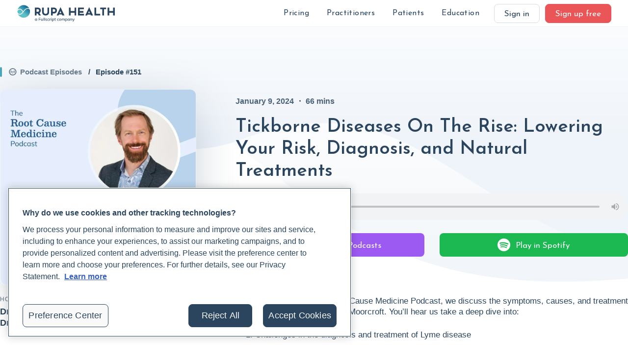

--- FILE ---
content_type: text/html
request_url: https://www.rupahealth.com/the-root-cause-medicine-podcast/tickborne-diseases-on-the-rise-lowering-your-risk-diagnosis-and-natural-treatments
body_size: 12991
content:
<!DOCTYPE html><!-- Last Published: Thu Jan 15 2026 09:00:07 GMT+0000 (Coordinated Universal Time) --><html data-wf-domain="www.rupahealth.com" data-wf-page="6195ae8940b4fc9140ba04d8" data-wf-site="5dd07f6bc5a7ed039456e602" lang="en" data-wf-collection="6195ae8940b4fc02deba04d6" data-wf-item-slug="tickborne-diseases-on-the-rise-lowering-your-risk-diagnosis-and-natural-treatments"><head><meta charset="utf-8"/><title>Tickborne Diseases On The Rise: Lowering Your Risk, Diagnosis, and Natural Treatments</title><meta content="In each episode, we meet renowned medical experts, specialists and pioneers who’ve influenced the way certain conditions and diseases are understood and treated." name="description"/><meta content="Tickborne Diseases On The Rise: Lowering Your Risk, Diagnosis, and Natural Treatments" property="og:title"/><meta content="In each episode, we meet renowned medical experts, specialists and pioneers who’ve influenced the way certain conditions and diseases are understood and treated." property="og:description"/><meta content="https://cdn.prod.website-files.com/5e066fbd0d37a10ebf1f4139/6894c116ccb4363511504066_Dr.%20Tom%20Moorcraft.avif" property="og:image"/><meta content="Tickborne Diseases On The Rise: Lowering Your Risk, Diagnosis, and Natural Treatments" property="twitter:title"/><meta content="In each episode, we meet renowned medical experts, specialists and pioneers who’ve influenced the way certain conditions and diseases are understood and treated." property="twitter:description"/><meta content="https://cdn.prod.website-files.com/5e066fbd0d37a10ebf1f4139/6894c116ccb4363511504066_Dr.%20Tom%20Moorcraft.avif" property="twitter:image"/><meta property="og:type" content="website"/><meta content="summary_large_image" name="twitter:card"/><meta content="width=device-width, initial-scale=1" name="viewport"/><link href="https://cdn.prod.website-files.com/5dd07f6bc5a7ed039456e602/css/rupa-health.webflow.shared.a927c27c0.min.css" rel="stylesheet" type="text/css" integrity="sha384-qSfCfAvH34G9kbwOM9X+LV3RGRg81eSxKXZkgRqPCgd1tYHEt4gaLMlWBw+UXdP8" crossorigin="anonymous"/><link href="https://fonts.googleapis.com" rel="preconnect"/><link href="https://fonts.gstatic.com" rel="preconnect" crossorigin="anonymous"/><script src="https://ajax.googleapis.com/ajax/libs/webfont/1.6.26/webfont.js" type="text/javascript"></script><script type="text/javascript">WebFont.load({  google: {    families: ["Open Sans:300,300italic,400,400italic,600,600italic,700,700italic,800,800italic","Inconsolata:400,700","Josefin Sans:regular,600,700","Muli:regular,600,700","Alegreya:regular,500","Inter:200,regular,600,800"]  }});</script><script type="text/javascript">!function(o,c){var n=c.documentElement,t=" w-mod-";n.className+=t+"js",("ontouchstart"in o||o.DocumentTouch&&c instanceof DocumentTouch)&&(n.className+=t+"touch")}(window,document);</script><link href="https://cdn.prod.website-files.com/5dd07f6bc5a7ed039456e602/613bcae901ad81d8b2bdd990_Rupa%20Logo-1.png" rel="shortcut icon" type="image/x-icon"/><link href="https://cdn.prod.website-files.com/5dd07f6bc5a7ed039456e602/613bcaf5e28f9c351aa17361_Rupa%20Logo.png" rel="apple-touch-icon"/><link href="https://www.rupahealth.com/the-root-cause-medicine-podcast/tickborne-diseases-on-the-rise-lowering-your-risk-diagnosis-and-natural-treatments" rel="canonical"/><meta
  name="theme-color"
  content="#ffffff"
  media="(prefers-color-scheme: light)"
/>
<meta
  name="theme-color"
  content="#ffffff"
  media="(prefers-color-scheme: dark)"
/>
<meta property="og:site_name" content="Rupa Health" />
<meta
  name="google-site-verification"
  content="kXnW4ENUsgrMJ0VkqJeJeiy3dnavuUz06wcw-5665FY"
/>


<!-- resolve base slug without a dedicated page - SEO -->
<script>
  if (window.location.pathname === "/author/") {
    // Create and add robots meta tag
    const robotsMeta = document.createElement("meta");
    robotsMeta.name = "robots";
    robotsMeta.content = "noindex, nofollow";
    document.head.appendChild(robotsMeta);
  }
</script>



<script>
  function setCookie(cname, cvalue, exdays) {
    var d = new Date();
    d.setTime(d.getTime() + exdays * 24 * 60 * 60 * 1000);
    var expires = "expires=" + d.toUTCString();
    document.cookie = cname + "=" + cvalue + ";" + expires + ";path=/";
  }
</script>



<!-- Google Consent Gtag -->
<script>
  window.dataLayer = window.dataLayer || [];

  function gtag() {
    dataLayer.push(arguments);
  }

  if (localStorage.getItem("userId") != null) {
    window.dataLayer.push({
      user_id: localStorage.getItem("userId"),
    });
  }
</script>

<!-- Google Tag Manager -->
<script defer>
  (function (w, d, s, l, i) {
    w[l] = w[l] || [];
    w[l].push({ "gtm.start": new Date().getTime(), event: "gtm.js" });
    var f = d.getElementsByTagName(s)[0],
      j = d.createElement(s),
      dl = l != "dataLayer" ? "&l=" + l : "";
    j.async = true;
    j.src = "https://www.googletagmanager.com/gtm.js?id=" + i + dl;
    f.parentNode.insertBefore(j, f);
  })(window, document, "script", "dataLayer", "GTM-MKWC6SQ");
</script>
<!-- End Google Tag Manager -->



<!-- Hubspot identify (tracking code in gtm) -->
<script>
  function identifyHubspot(email, params = {}) {
    try {
      var _hsq = window._hsq = window._hsq || [];
      _hsq.push(["identify",{
        email: email,
        ...params
      }]);
    } catch (e) {
      console.log(e);
    }
  }
</script>

<script>
  var $buoop = {
    required: { e: -3, f: -3, o: -3, s: -3, c: -3 },
    mobile: false,
    api: 2020.07,
  };
  function $buo_f() {
    var e = document.createElement("script");
    e.src = "//browser-update.org/update.min.js";
    document.body.appendChild(e);
  }
  try {
    document.addEventListener("DOMContentLoaded", $buo_f, false);
  } catch (e) {
    window.attachEvent("onload", $buo_f);
  }
  
  
  function getCookie(name) {
    let matches = document.cookie.match(
      new RegExp(
        "(?:^|; )" + name.replace(/([.$?*|{}()[\]\\/+^])/g, "\\$1") + "=([^;]*)"
      )
    );

    // usually a cookie value is encoded, so decode it.
    return matches ? decodeURIComponent(matches[1]) : "";
  }

  // Saves GA params as cookies for use in the signup form
  var params = new URLSearchParams(window.location.search); // KEEP THIS- used for other things like coupons
  var gaParams = [
    "utm_source",
    "utm_medium",
    "utm_campaign",
    "utm_term",
    "utm_content",
  ];
  var expiration = 24 * 60 * 60 * 1000;

  // write utm_term no matter what if not signup page
  if (document.location.href.indexOf("sign-up") == -1) {
    setCookie("utm_term", document.title, 90);
  }

  //if cookie does not exist
  if (getCookie("utm_source") == "") {
    gaParams.forEach(function (param) {
      var value = params.get(param) || "";

      if (!value) {
        return;
      }
      setCookie(param, value, 90);
    });
    // if still doesnt exist, write current page to cookie if reference guide or magazine
    if (getCookie("utm_source") == "") {
      if (
        document.location.href.indexOf("rupahealth.com/health-categories") !=
          -1 ||
        document.location.href.indexOf("rupahealth.com/lab-companies/") != -1 ||
        document.location.href.indexOf("rupahealth.com/lab-tests/") != -1
      ) {
        setCookie("utm_source", "Reference Guide", 90);
        setCookie("utm_medium", "Content", 90);
        setCookie("utm_campaign", document.title, 90);
      }
      if (document.location.href.indexOf("rupahealth.com/post/") != -1) {
        setCookie("utm_source", "Magazine", 90);
        setCookie("utm_medium", "Content", 90);
        setCookie("utm_campaign", document.title, 90);
      }
    }
  } else {
    // only overwrite utm_content
    if (params.get("utm_content") != null) {
      setCookie("utm_content", params.get("utm_content"), 90);
    }
  }
</script>

<script>
  if (params.get("groupcode") != null) {
    document.cookie =
      "GroupCode" +
      "=" +
      params.get("groupcode") +
      ";max-age=" +
      86400 +
      ";samesite;secure";
  }
</script>

<script>
  if (params.get("physician-authorization") != null) {
    document.cookie =
      "PhysicianAuthorization" +
      "=" +
      params.get("physician-authorization") +
      ";max-age=" +
      86400 +
      ";samesite;secure";
  }
</script>

<style>
  .blur {
    backdrop-filter: blur(14px);
  }

  ::-moz-selection {
    /* Code for Firefox */
    background: #f7ce61;
  }

  ::selection {
    background: #f7ce61;
  }
</style>


<style>
  .announcement-link {
    transition: color 0.2s ease-in !important;
  }

  .announcement-link:hover {
    color: #2b455f !important;
  }
</style>


<!-- Start: Disable Stripe on Webflow -->
<script>
  const allowedPaths = [
    '/checkout',
    '/order-confirmation',
    '/practitioner/afrouz-demeri',
    '/practitioner/afrouz-demeri-trimesterzero',
    '/practitioner/afrouz-demeri-cleartox',
    '/practitioner/afrouz-demeri-holistic-hormone-workshop'
  ];

  if (!allowedPaths.some(path => window.location.pathname.includes(path))) {
      new MutationObserver((_, observer) => {
          const unwantedTag = document.head.querySelector('script[src*="stripe"]');
          if (unwantedTag) {
              unwantedTag.remove();
              observer.disconnect();
          }
      }).observe(document.head, {
          childList: true,
          subtree: true
      });
  }
</script>
<!-- End: Disable Stripe on Webflow -->
<meta name="apple-itunes-app" content="app-id=1589219026">

<link rel="canonical" href="https://www.rupahealth.com/the-root-cause-medicine-podcast/tickborne-diseases-on-the-rise-lowering-your-risk-diagnosis-and-natural-treatments" /><script src="https://js.stripe.com/v3/" type="text/javascript" data-wf-ecomm-key="pk_live_nyPnaDuxaj8zDxRbuaPHJjip" data-wf-ecomm-acct-id="acct_1D6nhzHYchOEIuY2"></script><script type="text/javascript">window.__WEBFLOW_CURRENCY_SETTINGS = {"currencyCode":"USD","symbol":"$","decimal":".","fractionDigits":2,"group":",","template":"{{wf {\"path\":\"symbol\",\"type\":\"PlainText\"} }} {{wf {\"path\":\"amount\",\"type\":\"CommercePrice\"} }} {{wf {\"path\":\"currencyCode\",\"type\":\"PlainText\"} }}","hideDecimalForWholeNumbers":false};</script></head><body><div data-collapse="medium" data-animation="over-right" data-duration="400" data-easing2="ease-in-out" data-easing="ease-in-out" id="rupa-main-navbar" role="banner" class="navbar w-nav"><div class="home-container full-width w-container"><div class="navbar-wrapper"><a href="/" class="logo w-nav-brand"><img src="https://cdn.prod.website-files.com/5dd07f6bc5a7ed039456e602/678113eba3b2340b2ad4e0bf_Rupa%20Health%20-%20a%20Fullscript%20Company%20logo.svg" width="399.5" alt="" class="navbar_logo-image"/></a><div class="navbar_link-wrapper"><div class="navbar_links"><div data-hover="true" data-delay="0" class="w-dropdown"><div class="dropdown-toggle w-dropdown-toggle"></div><nav class="dropdown-list-4 w-dropdown-list"><a href="https://labs.rupahealth.com/discover-labs/search" class="dropdown-list-item w-dropdown-link">Lab Test Catalog</a><a href="/pricing" class="dropdown-list-item w-dropdown-link">How Pricing Works</a></nav></div><div class="navbar-selectable-items"><div data-w-id="c7caf989-b212-5acd-60f6-f3c8f3830e0a" class="selectable-items-wrap"><div data-hover="true" data-delay="0" class="navigation-dropdown w-dropdown"><div class="nav-item w-dropdown-toggle"><div class="navigation-text">Pricing</div></div><nav class="dropdown-list-5 w-dropdown-list"><div class="w-layout-grid grid-76 patients"><a href="https://labs.rupahealth.com/discover-labs/search" class="div-block-631 w-inline-block"><div class="div-block-632 pricing-catalog"><img src="https://cdn.prod.website-files.com/5dd07f6bc5a7ed039456e602/620b21fa19a3bb99b34b940e_%F4%80%8F%A4.svg" loading="lazy" width="15" alt="" class="image-255"/></div><div>Lab Test Catalog</div></a><a href="/pricing" class="div-block-631 w-inline-block"><div class="div-block-632 how-pricing-works"><img src="https://cdn.prod.website-files.com/5dd07f6bc5a7ed039456e602/620b18a8f2c76178566b39b5_%F4%80%8D%B0.svg" loading="lazy" width="15" alt="" class="image-255"/></div><div>How Pricing Works</div></a></div></nav></div><div data-hover="true" data-delay="0" class="navigation-dropdown w-dropdown"><div class="nav-item w-dropdown-toggle"><div class="navigation-text">Practitioners</div></div><nav class="dropdown-list-5 w-dropdown-list"><div class="w-layout-grid grid-76"><a href="https://help.rupahealth.com/en/" class="div-block-631 w-inline-block"><div class="div-block-632"><img src="https://cdn.prod.website-files.com/5dd07f6bc5a7ed039456e602/620b0b2e5e71149fad4a953d_%F4%80%89%9F.svg" loading="lazy" width="15" alt="" class="image-255"/></div><div>FAQ</div></a><a href="https://labs.rupahealth.com/discover-labs" class="div-block-631 w-inline-block"><div class="div-block-632 catalog"><img src="https://cdn.prod.website-files.com/5dd07f6bc5a7ed039456e602/620b0b2df41e1f266289c81c_%F4%80%8F%A4.svg" loading="lazy" width="15" alt="" class="image-255"/></div><div>Rupa Lab Test Catalog</div></a><a href="/resources" class="div-block-631 w-inline-block"><div class="div-block-632 support"><img src="https://cdn.prod.website-files.com/5dd07f6bc5a7ed039456e602/620b0b2e6b6e24f896fd82dd_%F4%80%AC%93.svg" loading="lazy" width="15" alt="" class="image-255"/></div><div>Support &amp; Resources</div></a><a href="/patient-experience" class="div-block-631 w-inline-block"><div class="div-block-632 patient-experience"><img src="https://cdn.prod.website-files.com/5dd07f6bc5a7ed039456e602/620b0b2df41e1f6bb789c81d_%F4%80%8F%BC.svg" loading="lazy" width="15" alt="" class="image-255"/></div><div>The Patient Experience</div></a><a href="/video-tutorials" class="div-block-631 w-inline-block"><div class="div-block-632 cideo-tutorials"><img src="https://cdn.prod.website-files.com/5dd07f6bc5a7ed039456e602/620b0b2d26aa0f6946e48f99_%F4%80%BE%AD-1.svg" loading="lazy" width="15" alt="" class="image-255"/></div><div>Video Tutorials</div></a><a href="/reviews" class="div-block-631 w-inline-block"><div class="div-block-632 testies"><img src="https://cdn.prod.website-files.com/5dd07f6bc5a7ed039456e602/620b0b2cc292cf7d539cf871_%F4%80%98%B2.svg" loading="lazy" width="15" alt="" class="image-255"/></div><div>Testimonials</div></a><div id="w-node-ddd4008e-9f62-9bb1-2822-5b240e285a7f-8df10ddc" class="div-block-633"><a href="/updates" class="new-features-and-updates-nav w-inline-block"><div class="div-block-632 news-and-updates"><img src="https://cdn.prod.website-files.com/5dd07f6bc5a7ed039456e602/620b10aa7371a86a1f850eed_%F4%80%91%8A.svg" loading="lazy" width="15" alt="" class="image-255"/></div><div>New Features &amp; Updates</div></a><div class="collection-list-wrapper-25 w-dyn-list"><div role="list" class="w-dyn-items"><div role="listitem" class="w-dyn-item"><a href="/updates/quest-diagnostics-is-now-live-on-rupa" class="link-block-37 w-inline-block"><div class="text-block-362">Quest Diagnostics is now live on Rupa</div><img src="https://cdn.prod.website-files.com/5dd07f6bc5a7ed039456e602/5f63cdce157f951cc5032898_arrow%20right%20text.svg" loading="lazy" alt="" class="image-113"/></a></div><div role="listitem" class="w-dyn-item"><a href="/updates/moving-from-rupa-to-labs-on-fullscript" class="link-block-37 w-inline-block"><div class="text-block-362">Moving from Rupa to labs on Fullscript</div><img src="https://cdn.prod.website-files.com/5dd07f6bc5a7ed039456e602/5f63cdce157f951cc5032898_arrow%20right%20text.svg" loading="lazy" alt="" class="image-113"/></a></div><div role="listitem" class="w-dyn-item"><a href="/updates/trends----instant-parsing-patient-portal-and-more" class="link-block-37 w-inline-block"><div class="text-block-362">Trends — Instant parsing, Patient Portal, and more</div><img src="https://cdn.prod.website-files.com/5dd07f6bc5a7ed039456e602/5f63cdce157f951cc5032898_arrow%20right%20text.svg" loading="lazy" alt="" class="image-113"/></a></div></div></div></div></div></nav></div><div data-hover="true" data-delay="0" class="navigation-dropdown w-dropdown"><div class="nav-item w-dropdown-toggle"><div class="navigation-text">Patients</div></div><nav class="dropdown-list-5 w-dropdown-list"><div class="w-layout-grid grid-76 patients"><a href="/patients" class="div-block-631 w-inline-block"><div class="div-block-632 for-patients"><img src="https://cdn.prod.website-files.com/5dd07f6bc5a7ed039456e602/620b15767371a83cc3852ad2_%F4%80%9F%B1.svg" loading="lazy" width="15" alt="" class="image-255"/></div><div>Rupa for Patients</div></a><a href="https://support.rupahealth.com/en/" class="div-block-631 w-inline-block"><div class="div-block-632 patient-support-center"><img src="https://cdn.prod.website-files.com/5dd07f6bc5a7ed039456e602/620b157672a99164ff0545e1_%F4%80%95%BB.svg" loading="lazy" width="15" alt="" class="image-255"/></div><div>Patient Help Center</div></a><a href="https://support.rupahealth.com/en/articles/8551999-reaching-your-support-team" class="div-block-631 w-inline-block"><div class="div-block-632 reaching-support"><img src="https://cdn.prod.website-files.com/5dd07f6bc5a7ed039456e602/620b1576b7ce37530715ab74_%F4%80%8D%96.svg" loading="lazy" width="15" alt="" class="image-255"/></div><div>Reaching Support</div></a><a href="https://support.rupahealth.com/en/collections/6796338-patient-support" class="div-block-631 w-inline-block"><div class="div-block-632 patient-faq"><img src="https://cdn.prod.website-files.com/5dd07f6bc5a7ed039456e602/620b1576862a2b7637fd8a82_%F4%80%89%9F.svg" loading="lazy" width="15" alt="" class="image-255"/></div><div>Patient FAQ</div></a></div></nav></div><div data-hover="true" data-delay="0" class="navigation-dropdown w-dropdown"><div class="nav-item w-dropdown-toggle"><div class="navigation-text">Education</div></div><nav class="dropdown-list-5 w-dropdown-list"><div class="w-layout-grid grid-76 patients"><a href="https://www.rupauniversity.com/" class="div-block-631 w-inline-block"><div class="div-block-632 live-classes"><img src="https://cdn.prod.website-files.com/5dd07f6bc5a7ed039456e602/65cc09a4875a0a131e32abea_%F4%80%89%9B.svg" loading="lazy" width="15" alt="" class="image-255"/></div><div>Rupa University</div></a><a href="/live-classes" class="div-block-631 w-inline-block"><div class="div-block-632 live-classes"><img src="https://cdn.prod.website-files.com/5dd07f6bc5a7ed039456e602/620b17d3370a5076f49a8cf4_%F4%80%BE%AD.svg" loading="lazy" width="15" alt="" class="image-255"/></div><div>Free Live Classes</div></a><a href="https://www.rupauniversity.com/bootcamps" class="div-block-631 w-inline-block"><div class="div-block-632 live-classes"><img src="https://cdn.prod.website-files.com/5dd07f6bc5a7ed039456e602/6222ae90c1b8af6d9137fd74_%F4%80%AB%94.svg" loading="lazy" width="15" alt="" class="image-255"/></div><div>Bootcamps</div></a><a href="https://www.rupahealth.com/magazine-categories/protocols" class="div-block-631 w-inline-block"><div class="div-block-632 podcast"><img src="https://cdn.prod.website-files.com/5dd07f6bc5a7ed039456e602/65cc09a4cbf1b55505f7276f_%F4%80%B7%BE.svg" loading="lazy" width="15" alt="" class="image-255"/></div><div>Protocols</div></a><a href="https://www.rupahealth.com/magazine-categories/case-study" class="div-block-631 w-inline-block"><div class="div-block-632 podcast"><img src="https://cdn.prod.website-files.com/5dd07f6bc5a7ed039456e602/65cc09a4ebe8a1edf7e28d66_%F4%80%93%A6.svg" loading="lazy" width="15" alt="" class="image-255"/></div><div>Case Studies</div></a><a href="/magazine" class="div-block-631 w-inline-block"><div class="div-block-632 podcast"><img src="https://cdn.prod.website-files.com/5dd07f6bc5a7ed039456e602/6222ae90c020d9301173b172_%F4%81%82%BF.svg" loading="lazy" width="15" alt="" class="image-255"/></div><div>Articles</div></a><a href="/the-root-cause-medicine-podcast" class="div-block-631 w-inline-block"><div class="div-block-632 ref-guide"><img src="https://cdn.prod.website-files.com/5dd07f6bc5a7ed039456e602/65cc0a6351b74018f4966ab6_%F4%80%B7%89.svg" loading="lazy" width="15" alt="" class="image-255"/></div><div>Podcast</div></a><a href="/reference-guide" class="div-block-631 w-inline-block"><div class="div-block-632 ref-guide"><img src="https://cdn.prod.website-files.com/5dd07f6bc5a7ed039456e602/62d46c52af5e2e6729b70abb_rrguide-books.svg" loading="lazy" width="15" alt="" class="image-255"/></div><div>Lab Reference Guide</div></a></div></nav></div></div></div></div><div class="navbar_outer-links"><div class="navbar-button-wrap"><a id="signin" href="https://labs.rupahealth.com" class="button sign-in w-inline-block"><div class="text-block">Sign in</div></a><a id="signup" href="/sign-up" class="button nav w-inline-block"><div class="text-block">Sign up free</div></a></div><div class="mobile-navbar-button-wrap w-clearfix"><a data-w-id="c7caf989-b212-5acd-60f6-f3c8f3830e5c" href="#" class="button-7 navbar-button w-inline-block"><div class="button-hamburger-line-2"></div><div class="button-hamburger-line-2"></div><div class="button-hamburger-line-2"></div></a></div><div class="mobile-navbar"><div data-w-id="c7caf989-b212-5acd-60f6-f3c8f3830e9d" class="mobile-navbar_close"><div class="closing-bar"></div><div class="closing-bar rotated-bar"></div></div><div class="mobile-navbar_sign-up-wrapper"><div id="w-node-c7caf989-b212-5acd-60f6-f3c8f3830e96-8df10ddc" class="dropdown-panel light-blue"><div class="mobile-navbar-button-spacer"><a href="https://labs.rupahealth.com/login" class="nav-item">Sign in</a><a href="/sign-up" class="button nav w-inline-block"><div class="text-block">Sign up free</div></a></div></div></div><div class="text-block-364">Pricing</div><div class="w-layout-grid grid-76 patients"><a href="https://labs.rupahealth.com/discover-labs/search" class="div-block-631 w-inline-block"><div class="div-block-632 pricing-catalog"><img src="https://cdn.prod.website-files.com/5dd07f6bc5a7ed039456e602/620b21fa19a3bb99b34b940e_%F4%80%8F%A4.svg" loading="lazy" width="15" alt="" class="image-255"/></div><div>Lab Test Catalog</div></a><a href="/pricing" class="div-block-631 w-inline-block"><div class="div-block-632 how-pricing-works"><img src="https://cdn.prod.website-files.com/5dd07f6bc5a7ed039456e602/620b18a8f2c76178566b39b5_%F4%80%8D%B0.svg" loading="lazy" width="15" alt="" class="image-255"/></div><div>How Pricing Works</div></a></div><div class="text-block-364">Practitioners</div><div class="w-layout-grid grid-76"><a href="https://help.rupahealth.com/en/" class="div-block-631 w-inline-block"><div class="div-block-632"><img src="https://cdn.prod.website-files.com/5dd07f6bc5a7ed039456e602/620b0b2e5e71149fad4a953d_%F4%80%89%9F.svg" loading="lazy" width="15" alt="" class="image-255"/></div><div>FAQ</div></a><a href="https://labs.rupahealth.com/discover-labs/search" class="div-block-631 w-inline-block"><div class="div-block-632 catalog"><img src="https://cdn.prod.website-files.com/5dd07f6bc5a7ed039456e602/620b0b2df41e1f266289c81c_%F4%80%8F%A4.svg" loading="lazy" width="15" alt="" class="image-255"/></div><div>Rupa Lab Test Catalog</div></a><a href="/resources" class="div-block-631 w-inline-block"><div class="div-block-632 support"><img src="https://cdn.prod.website-files.com/5dd07f6bc5a7ed039456e602/620b0b2e6b6e24f896fd82dd_%F4%80%AC%93.svg" loading="lazy" width="15" alt="" class="image-255"/></div><div>Support &amp; Resources</div></a><a href="/patient-experience" class="div-block-631 w-inline-block"><div class="div-block-632 patient-experience"><img src="https://cdn.prod.website-files.com/5dd07f6bc5a7ed039456e602/620b0b2df41e1f6bb789c81d_%F4%80%8F%BC.svg" loading="lazy" width="15" alt="" class="image-255"/></div><div>The Patient Experience</div></a><a href="/video-tutorials" class="div-block-631 w-inline-block"><div class="div-block-632 cideo-tutorials"><img src="https://cdn.prod.website-files.com/5dd07f6bc5a7ed039456e602/620b0b2d26aa0f6946e48f99_%F4%80%BE%AD-1.svg" loading="lazy" width="15" alt="" class="image-255"/></div><div>Video Tutorials</div></a><a href="/reviews" class="div-block-631 w-inline-block"><div class="div-block-632 testies"><img src="https://cdn.prod.website-files.com/5dd07f6bc5a7ed039456e602/620b0b2cc292cf7d539cf871_%F4%80%98%B2.svg" loading="lazy" width="15" alt="" class="image-255"/></div><div>Testimonials</div></a><div id="w-node-_152ffc04-056c-9b1c-e70c-d66e07cf4e27-8df10ddc" class="div-block-633"><a href="/updates" class="new-features-and-updates-nav w-inline-block"><div class="div-block-632 news-and-updates"><img src="https://cdn.prod.website-files.com/5dd07f6bc5a7ed039456e602/620b10aa7371a86a1f850eed_%F4%80%91%8A.svg" loading="lazy" width="15" alt="" class="image-255"/></div><div>New Features &amp; Updates</div></a><div class="collection-list-wrapper-25 w-dyn-list"><div role="list" class="w-dyn-items"><div role="listitem" class="w-dyn-item"><a href="/updates/quest-diagnostics-is-now-live-on-rupa" class="link-block-37 w-inline-block"><div class="text-block-362">Quest Diagnostics is now live on Rupa</div><img src="https://cdn.prod.website-files.com/5dd07f6bc5a7ed039456e602/5f63cdce157f951cc5032898_arrow%20right%20text.svg" loading="lazy" alt="" class="image-113"/></a></div><div role="listitem" class="w-dyn-item"><a href="/updates/moving-from-rupa-to-labs-on-fullscript" class="link-block-37 w-inline-block"><div class="text-block-362">Moving from Rupa to labs on Fullscript</div><img src="https://cdn.prod.website-files.com/5dd07f6bc5a7ed039456e602/5f63cdce157f951cc5032898_arrow%20right%20text.svg" loading="lazy" alt="" class="image-113"/></a></div><div role="listitem" class="w-dyn-item"><a href="/updates/trends----instant-parsing-patient-portal-and-more" class="link-block-37 w-inline-block"><div class="text-block-362">Trends — Instant parsing, Patient Portal, and more</div><img src="https://cdn.prod.website-files.com/5dd07f6bc5a7ed039456e602/5f63cdce157f951cc5032898_arrow%20right%20text.svg" loading="lazy" alt="" class="image-113"/></a></div></div></div></div></div><div class="text-block-364">Patients</div><div class="w-layout-grid grid-76 patients"><a href="/patients" class="div-block-631 w-inline-block"><div class="div-block-632 for-patients"><img src="https://cdn.prod.website-files.com/5dd07f6bc5a7ed039456e602/620b15767371a83cc3852ad2_%F4%80%9F%B1.svg" loading="lazy" width="15" alt="" class="image-255"/></div><div>Rupa for Patients</div></a><a href="https://support.rupahealth.com/en/" class="div-block-631 w-inline-block"><div class="div-block-632 patient-support-center"><img src="https://cdn.prod.website-files.com/5dd07f6bc5a7ed039456e602/620b157672a99164ff0545e1_%F4%80%95%BB.svg" loading="lazy" width="15" alt="" class="image-255"/></div><div>Patient Help Center</div></a><a href="https://support.rupahealth.com/en/articles/8551999-reaching-your-support-team" class="div-block-631 w-inline-block"><div class="div-block-632 reaching-support"><img src="https://cdn.prod.website-files.com/5dd07f6bc5a7ed039456e602/620b1576b7ce37530715ab74_%F4%80%8D%96.svg" loading="lazy" width="15" alt="" class="image-255"/></div><div>Reaching Support</div></a><a href="https://support.rupahealth.com/en/collections/6796338-patient-support" class="div-block-631 w-inline-block"><div class="div-block-632 patient-faq"><img src="https://cdn.prod.website-files.com/5dd07f6bc5a7ed039456e602/620b1576862a2b7637fd8a82_%F4%80%89%9F.svg" loading="lazy" width="15" alt="" class="image-255"/></div><div>Patient FAQ</div></a></div><div class="text-block-364">Education</div><div class="w-layout-grid grid-76 patients"><a href="https://www.rupauniversity.com/" class="div-block-631 w-inline-block"><div class="div-block-632 live-classes"><img src="https://cdn.prod.website-files.com/5dd07f6bc5a7ed039456e602/65cc09a4875a0a131e32abea_%F4%80%89%9B.svg" loading="lazy" width="15" alt="" class="image-255"/></div><div>Rupa University</div></a><a href="https://www.rupauniversity.com/bootcamps" class="div-block-631 w-inline-block"><div class="div-block-632 live-classes"><img src="https://cdn.prod.website-files.com/5dd07f6bc5a7ed039456e602/6222ae90c1b8af6d9137fd74_%F4%80%AB%94.svg" loading="lazy" width="15" alt="" class="image-255"/></div><div>Bootcamps</div></a><a href="/live-classes" class="div-block-631 w-inline-block"><div class="div-block-632 live-classes"><img src="https://cdn.prod.website-files.com/5dd07f6bc5a7ed039456e602/620b17d3370a5076f49a8cf4_%F4%80%BE%AD.svg" loading="lazy" width="15" alt="" class="image-255"/></div><div>Free Live Classes</div></a><a href="https://www.rupahealth.com/magazine-categories/protocols" class="div-block-631 w-inline-block"><div class="div-block-632 podcast"><img src="https://cdn.prod.website-files.com/5dd07f6bc5a7ed039456e602/65cc09a4cbf1b55505f7276f_%F4%80%B7%BE.svg" loading="lazy" width="15" alt="" class="image-255"/></div><div>Protocols</div></a><a href="https://www.rupahealth.com/magazine-categories/case-study" class="div-block-631 w-inline-block"><div class="div-block-632 podcast"><img src="https://cdn.prod.website-files.com/5dd07f6bc5a7ed039456e602/65cc09a4ebe8a1edf7e28d66_%F4%80%93%A6.svg" loading="lazy" width="15" alt="" class="image-255"/></div><div>Case Studies</div></a><a href="/magazine" class="div-block-631 w-inline-block"><div class="div-block-632 podcast"><img src="https://cdn.prod.website-files.com/5dd07f6bc5a7ed039456e602/6222ae90c020d9301173b172_%F4%81%82%BF.svg" loading="lazy" width="15" alt="" class="image-255"/></div><div>Articles</div></a><a href="/the-root-cause-medicine-podcast" class="div-block-631 w-inline-block"><div class="div-block-632 ref-guide"><img src="https://cdn.prod.website-files.com/5dd07f6bc5a7ed039456e602/65cc0a6351b74018f4966ab6_%F4%80%B7%89.svg" loading="lazy" width="15" alt="" class="image-255"/></div><div>Podcast</div></a><a href="/reference-guide" class="div-block-631 w-inline-block"><div class="div-block-632 ref-guide"><img src="https://cdn.prod.website-files.com/5dd07f6bc5a7ed039456e602/62d46c52af5e2e6729b70abb_rrguide-books.svg" loading="lazy" width="15" alt="" class="image-255"/></div><div>Lab Reference Guide</div></a></div></div></div></div></div></div></div><div class="section-118"><div class="home-container wider w-container"><div class="div-block-426"><div class="div-block-428"></div><a href="/the-root-cause-medicine-podcast" class="div-block-427 dark w-inline-block"><img src="https://cdn.prod.website-files.com/5dd07f6bc5a7ed039456e602/6195e3bfb18838a6b7bbdb9a_a%F4%80%B7%88.svg" loading="lazy" alt="" class="image-192"/><div class="text-block-268">Podcast Episodes</div></a><div class="text-block-266">/</div><div class="text-block-267">Episode #</div><div class="text-block-267">151</div></div><div class="w-layout-grid grid-68"><div class="div-block-569"><img src="https://cdn.prod.website-files.com/5e066fbd0d37a10ebf1f4139/6894c116ccb4363511504066_Dr.%20Tom%20Moorcraft.avif" loading="lazy" alt="" sizes="(max-width: 767px) 100vw, (max-width: 991px) 95vw, 938.8375244140625px" srcset="https://cdn.prod.website-files.com/5e066fbd0d37a10ebf1f4139/6894c116ccb4363511504066_Dr.%20Tom%20Moorcraft-p-500.avif 500w, https://cdn.prod.website-files.com/5e066fbd0d37a10ebf1f4139/6894c116ccb4363511504066_Dr.%20Tom%20Moorcraft-p-800.avif 800w, https://cdn.prod.website-files.com/5e066fbd0d37a10ebf1f4139/6894c116ccb4363511504066_Dr.%20Tom%20Moorcraft-p-1080.avif 1080w, https://cdn.prod.website-files.com/5e066fbd0d37a10ebf1f4139/6894c116ccb4363511504066_Dr.%20Tom%20Moorcraft.avif 3000w" class="image-231"/><img src="https://cdn.prod.website-files.com/5dd07f6bc5a7ed039456e602/6499e41e429a6e8183564464_podcast.avif" loading="lazy" sizes="100vw" srcset="https://cdn.prod.website-files.com/5dd07f6bc5a7ed039456e602/6499e41e429a6e8183564464_podcast-p-500.avif 500w, https://cdn.prod.website-files.com/5dd07f6bc5a7ed039456e602/6499e41e429a6e8183564464_podcast-p-800.avif 800w, https://cdn.prod.website-files.com/5dd07f6bc5a7ed039456e602/6499e41e429a6e8183564464_podcast-p-1080.avif 1080w, https://cdn.prod.website-files.com/5dd07f6bc5a7ed039456e602/6499e41e429a6e8183564464_podcast.avif 3000w" alt="" class="image-231 w-condition-invisible"/><div class="div-block-575"><div class="text-block-328">Hosted by</div><div class="text-block-329">Dr. Carrie Jones<br/>Dr. Kate Kresge</div></div></div><div class="div-block-577"><div class="div-block-573"><div class="text-block-327-copy">January 9, 2024</div><div class="text-block-327-copy"> ・ </div><div class="text-block-327-copy">66</div><div class="text-block-327-copy"> mins</div></div><h1 class="heading-126">Tickborne Diseases On The Rise: Lowering Your Risk, Diagnosis, and Natural Treatments</h1><div class="html-embed-30 w-embed"><audio
style='width:100%;'
        controls
        src="https://chtbl.com/track/B62B99/media.bcast.fm/8k4rxkrw.mp3">
           
    </audio></div><div class="div-block-572"><a href="https://podcasts.apple.com/us/podcast/the-root-cause-medicine-podcast/id1589219026" target="_blank" class="button primary apple-podcasts w-inline-block w-condition-invisible"><img src="https://cdn.prod.website-files.com/5dd07f6bc5a7ed039456e602/6195ddd072a7e27df57ec4c3_white.avif" loading="lazy" alt="" class="podcast-icon"/><div class="text-block">Play in Apple Podcasts</div></a><a href="https://podcasts.apple.com/us/podcast/lyme-disease-everywhere-lowering-your-risk-diagnosis/id1589219026?i=1000641017347" target="_blank" class="button primary apple-podcasts w-inline-block"><img src="https://cdn.prod.website-files.com/5dd07f6bc5a7ed039456e602/6195ddd072a7e27df57ec4c3_white.avif" loading="lazy" alt="" class="podcast-icon"/><div class="text-block">Play in Apple Podcasts</div></a><a href="https://open.spotify.com/episode/05oIVEaTEUM7o81SvFcW6Y?si=5WsamK7QRo-FcR0cbwIhSA" target="_blank" class="button primary spotify w-inline-block"><img src="https://cdn.prod.website-files.com/5dd07f6bc5a7ed039456e602/6195de8f72a7e28acd7eca9e_icons8-spotify%201.svg" loading="lazy" alt="" class="podcast-icon"/><div class="text-block">Play in Spotify</div></a><a href="https://open.spotify.com/show/0YGVF6yibqCLREmlzEAt9m" target="_blank" class="button primary spotify w-inline-block w-condition-invisible"><img src="https://cdn.prod.website-files.com/5dd07f6bc5a7ed039456e602/6195de8f72a7e28acd7eca9e_icons8-spotify%201.svg" loading="lazy" alt="" class="podcast-icon"/><div class="text-block">Play in Spotify</div></a></div><div class="text-block-325-copy w-condition-invisible">Transcription</div><div class="div-block-562 transcript w-condition-invisible"><div class="rich-text-block-18 w-dyn-bind-empty w-richtext"></div><div style="display:block" class="div-block-563"><div class="div-block-565"><div data-w-id="420fb16b-cf82-f81a-62e6-17de0c3d1d3c" class="div-block-564"><div class="text-block-323">See more</div><img src="https://cdn.prod.website-files.com/5dd07f6bc5a7ed039456e602/615e410b2477fee49b7d7cf3_down%20arrow%20see%20more.svg" loading="lazy" alt="" class="image-228"/></div></div></div></div><div class="rich-text-block-21 hidden w-condition-invisible w-richtext">In today's episode of The Root Cause Medicine Podcast, we discuss the symptoms, causes, and treatment for Lyme disease with Dr. Tom Moorcroft. You’ll hear us take a deep dive into:

1. Challenges in the diagnosis and treatment of Lyme disease

2. The link between Lyme disease and co-infections

3. The role of Bartonella in Lyme disease

4. Testing methods for Lyme disease and co-infections

5. A holistic approach to treating Lyme disease and co-infections

Dr. Moorcroft has been treating patients with chronic bacterial and viral infections for over a decade. He is the Co-Founder and Physician at Origins of Health, an Osteopathic medical center that specializes in recovery from chronic infections. Dr. Moorcroft is also a member of the ILADS Evidence-based Lyme and Co-Infections Fundamentals program.

Order tests through Rupa Health, the BEST place to order functional medicine lab tests from 30+ labs - https://www.rupahealth.com/reference-guide</div><div class="rich-text-block-17 w-richtext"><div>In today's episode of The Root Cause Medicine Podcast, we discuss the symptoms, causes, and treatment for Lyme disease with Dr. Tom Moorcroft. You’ll hear us take a deep dive into:<br><br></div><ol><li>Challenges in the diagnosis and treatment of Lyme disease<br><br></li><li>The link between Lyme disease and co-infections<br><br></li><li>The role of Bartonella in Lyme disease<br><br></li><li>Testing methods for Lyme disease and co-infections<br><br></li><li>A holistic approach to treating Lyme disease and co-infections<br><br></li></ol><div>Dr. Moorcroft has been treating patients with chronic bacterial and viral infections for over a decade. He is the Co-Founder and Physician at Origins of Health, an Osteopathic medical center that specializes in recovery from chronic infections. Dr. Moorcroft is also a member of the ILADS Evidence-based Lyme and Co-Infections Fundamentals program.<br><br></div><div><strong>Labs Mentioned<br></strong><br></div><ul><li>Antibody test</li><li>Western blot test</li><li>PCR test</li><li>DNA panel test</li><li>T cell testing</li></ul><div><br><strong><br>Timestamps<br></strong><br></div><div>02:20 - 	Raising root cause awareness<br><br></div><div>04:53 - 	Causes, symptoms, and misconceptions about Lyme disease<br><br></div><div>09:37 - 	Controversies and diagnostic challenges<br><br></div><div>18:32 - 	Understanding misdiagnosis and Lyme disease<br><br></div><div>23:19 - 	Diagnosis and treatment for Lyme disease<br><br></div><div>28:51 - 	How are tick-borne co-infections different from Lyme disease?<br><br></div><div>33:21 - 	Asthma versus babesia<br><br></div><div>42:20 - 	Overlooked symptoms in children and adults<br><br></div><div>47:44 - 	Treating Lyme disease and co-infections<br><br></div><div>52:59 - 	Nurturing the body's healing potential<br><br></div><div>01:04:03 - 	Holistic health and training with Dr. Tom Moorcroft</div><div><br><br></div></div></div></div></div><div class="home-container wider w-condition-invisible w-container"><div class="post-disclaimer"><h1 class="heading-141">Related Lab Tests</h1><div class="w-dyn-list"><div class="w-dyn-empty"><div>No items found.</div></div></div></div></div></div><div class="section-119"><div class="w-layout-blockcontainer home-container wider w-condition-invisible w-container"><div class="text-block-325-copy">Episode Highlights</div><div class="collection-list-wrapper-52 w-dyn-list"><div class="w-dyn-empty"><div>No items found.</div></div></div></div><div class="home-container wider w-container"><div class="text-block-325-copy">Recent Episodes</div><div class="collection-list-wrapper-21 w-dyn-list"><div role="list" class="collection-list-27 w-dyn-items"><div role="listitem" class="collection-item-15 w-dyn-item"><a href="/the-root-cause-medicine-podcast/sibo-iso-imo-more-2026-treatment-updates" class="related-podcasts w-inline-block"><img src="https://cdn.prod.website-files.com/5e066fbd0d37a10ebf1f4139/6968cb6df9d3cc68c81496fe_f61d26b0-f0ae-11f0-8c76-83eab7cd035e.jpeg" loading="lazy" alt="" class="image-231"/><img src="https://cdn.prod.website-files.com/5dd07f6bc5a7ed039456e602/6499e41e429a6e8183564464_podcast.avif" loading="lazy" sizes="100vw" srcset="https://cdn.prod.website-files.com/5dd07f6bc5a7ed039456e602/6499e41e429a6e8183564464_podcast-p-500.avif 500w, https://cdn.prod.website-files.com/5dd07f6bc5a7ed039456e602/6499e41e429a6e8183564464_podcast-p-800.avif 800w, https://cdn.prod.website-files.com/5dd07f6bc5a7ed039456e602/6499e41e429a6e8183564464_podcast-p-1080.avif 1080w, https://cdn.prod.website-files.com/5dd07f6bc5a7ed039456e602/6499e41e429a6e8183564464_podcast.avif 3000w" alt="" class="image-231 w-condition-invisible"/><div><div class="text-block-326">SIBO, ISO, IMO &amp; More: 2026 Treatment Updates</div><div class="div-block-576"><div>New</div></div><div class="div-block-574 related"><div class="button secondary-primary"><img src="https://cdn.prod.website-files.com/5dd07f6bc5a7ed039456e602/6195c3c96edaa89d22a77d46_play%20blue.svg" loading="lazy" alt="" class="image-233"/><div class="text-block">Listen</div></div><div class="div-block-573"><div class="text-block-327-copy">January 15, 2026</div><div class="text-block-327-copy"> ・ </div><div class="text-block-327-copy">52</div><div class="text-block-327-copy"> mins</div></div></div></div></a></div><div role="listitem" class="collection-item-15 w-dyn-item"><a href="/the-root-cause-medicine-podcast/cmo-s-industry-roundup-urolithin-a-fibermaxxing-and-pharma-s-d2p-play" class="related-podcasts w-inline-block"><img src="https://cdn.prod.website-files.com/5e066fbd0d37a10ebf1f4139/695f91b90685c90f739c646f_c178b8c0-ebe4-11f0-802e-0170f2360df7.jpeg" loading="lazy" alt="" class="image-231"/><img src="https://cdn.prod.website-files.com/5dd07f6bc5a7ed039456e602/6499e41e429a6e8183564464_podcast.avif" loading="lazy" sizes="100vw" srcset="https://cdn.prod.website-files.com/5dd07f6bc5a7ed039456e602/6499e41e429a6e8183564464_podcast-p-500.avif 500w, https://cdn.prod.website-files.com/5dd07f6bc5a7ed039456e602/6499e41e429a6e8183564464_podcast-p-800.avif 800w, https://cdn.prod.website-files.com/5dd07f6bc5a7ed039456e602/6499e41e429a6e8183564464_podcast-p-1080.avif 1080w, https://cdn.prod.website-files.com/5dd07f6bc5a7ed039456e602/6499e41e429a6e8183564464_podcast.avif 3000w" alt="" class="image-231 w-condition-invisible"/><div><div class="text-block-326">CMO&#x27;s Industry Roundup: Urolithin A, Fibermaxxing and Pharma&#x27;s D2P Play</div><div class="div-block-576"><div>New</div></div><div class="div-block-574 related"><div class="button secondary-primary"><img src="https://cdn.prod.website-files.com/5dd07f6bc5a7ed039456e602/6195c3c96edaa89d22a77d46_play%20blue.svg" loading="lazy" alt="" class="image-233"/><div class="text-block">Listen</div></div><div class="div-block-573"><div class="text-block-327-copy">January 8, 2026</div><div class="text-block-327-copy"> ・ </div><div class="text-block-327-copy">28</div><div class="text-block-327-copy"> mins</div></div></div></div></a></div><div role="listitem" class="collection-item-15 w-dyn-item"><a href="/the-root-cause-medicine-podcast/lead-in-protein-powders-the-truth-from-dr-eric-viegas" class="related-podcasts w-inline-block"><img src="https://cdn.prod.website-files.com/5e066fbd0d37a10ebf1f4139/6956547870544724a96025df_9ce5ac60-e67d-11f0-923b-c927e4aeb115.jpeg" loading="lazy" alt="" class="image-231"/><img src="https://cdn.prod.website-files.com/5dd07f6bc5a7ed039456e602/6499e41e429a6e8183564464_podcast.avif" loading="lazy" sizes="100vw" srcset="https://cdn.prod.website-files.com/5dd07f6bc5a7ed039456e602/6499e41e429a6e8183564464_podcast-p-500.avif 500w, https://cdn.prod.website-files.com/5dd07f6bc5a7ed039456e602/6499e41e429a6e8183564464_podcast-p-800.avif 800w, https://cdn.prod.website-files.com/5dd07f6bc5a7ed039456e602/6499e41e429a6e8183564464_podcast-p-1080.avif 1080w, https://cdn.prod.website-files.com/5dd07f6bc5a7ed039456e602/6499e41e429a6e8183564464_podcast.avif 3000w" alt="" class="image-231 w-condition-invisible"/><div><div class="text-block-326">Lead in Protein Powders: The Truth from Dr. Eric Viegas</div><div class="div-block-576 w-condition-invisible"><div>New</div></div><div class="div-block-574 related"><div class="button secondary-primary"><img src="https://cdn.prod.website-files.com/5dd07f6bc5a7ed039456e602/6195c3c96edaa89d22a77d46_play%20blue.svg" loading="lazy" alt="" class="image-233"/><div class="text-block">Listen</div></div><div class="div-block-573"><div class="text-block-327-copy">January 1, 2026</div><div class="text-block-327-copy"> ・ </div><div class="text-block-327-copy">23</div><div class="text-block-327-copy"> mins</div></div></div></div></a></div></div></div><div class="div-block-426"><div class="div-block-428"></div><a href="/the-root-cause-medicine-podcast" class="div-block-427 dark w-inline-block"><img src="https://cdn.prod.website-files.com/5dd07f6bc5a7ed039456e602/6195e3bfb18838a6b7bbdb9a_a%F4%80%B7%88.svg" loading="lazy" alt="" class="image-192"/><div class="text-block-268">Podcast Episodes</div></a><div class="text-block-266">/</div><div class="text-block-267">Episode #</div><div class="text-block-267">151</div></div></div></div><div id="rupa-footer" class="footer"><div class="footer_wrapper"><div class="w-layout-grid footer_grid"><div id="w-node-_9588c3dd-563e-2595-329f-3885ddaddedb-9bdfac54" class="footer_list"><div class="footer_header">Practitioners</div><a href="https://help.rupahealth.com/en/" class="footer_link">Practitioner FAQ</a><a href="/resources" class="footer_link">Practitioner Support Center</a><a href="https://labs.rupahealth.com/discover-labs/search" target="_blank" class="footer_link">Lab Test Catalog</a><a href="/reference-guide" class="footer_link">Lab Reference Guide</a><a href="/reviews" class="footer_link">Testimonials</a><a href="https://www.rupauniversity.com/" class="footer_link">Rupa University</a><a href="/demo" class="footer_link">Join a Live Demo</a></div><div id="w-node-_64ae5009-cb4f-8f08-2bc3-03fb3a43c556-9bdfac54" class="footer_list"><div class="footer_header">Patients</div><a href="/patients" class="footer_link">Rupa for Patients</a><a href="https://support.rupahealth.com/en/articles/8551999-reaching-your-support-team" class="footer_link">Reaching Support</a><a href="/lab-info-for-patients" class="footer_link">Lab Support</a><a href="https://support.rupahealth.com/en/collections/6796342-start-here-how-rupa-works" target="_blank" class="footer_link">Patient FAQ</a><a href="https://support.rupahealth.com/en/collections/6796347-navigating-your-blood-tests" class="footer_link">Blood Draw Support</a><a href="https://support.rupahealth.com/en/" class="footer_link">Patient Help Center</a></div><div id="w-node-_814d6b50-bbf1-bb6a-aeaf-08faf02d03d5-9bdfac54" class="footer_list"><div class="footer_header">Partners</div><a href="/become-a-laboratory-partner" class="footer_link">Become a Laboratory Partner</a><a href="/phlebotomists" class="footer_link">Phlebotomists Sign up</a></div><div id="w-node-c8c188a0-d930-4c79-b753-52149b3ccea1-9bdfac54" class="footer_list"><div class="footer_header">Company</div><a href="/updates" class="footer_link">Updates</a><a href="/magazine" class="footer_link">Magazine</a><a href="/the-root-cause-medicine-podcast" class="footer_link">Podcast</a><a href="/customer-service" class="footer_link">Contact Us</a><a href="/careers" class="footer_hiring w-inline-block"><div class="footer_link">Careers</div><div class="footer_hiring-wrapper"><div class="text-block-166">We&#x27;re hiring!</div></div></a></div></div></div><div class="mini-footer"><div class="mini-footer_wrapper"><div class="mini-footer_text">© 2024 Rupa, Inc. Made with 💙. All rights reserved | <a href="/privacy-policy" class="text-link aqua">Privacy Policy</a> | <a href="/terms-and-conditions" class="text-link aqua">Terms of Use and Sale</a> | <a href="/refund-policy" class="text-link aqua">Refund Policy</a></div><div class="mini-footer_social"><a href="https://www.instagram.com/rupa_health" target="_blank" class="mini-footer_social-link w-inline-block"><img src="https://cdn.prod.website-files.com/5dd07f6bc5a7ed039456e602/664d8a7cb85948d2835a9aed_icons8-instagram.svg" alt="" class="social-image"/></a><a href="https://www.facebook.com/rupahealth" target="_blank" class="mini-footer_social-link w-inline-block"><img src="https://cdn.prod.website-files.com/5dd07f6bc5a7ed039456e602/664d8a7c3ab0f39f1e1b735e_icons8-facebook-circled.svg" alt="" class="social-image"/></a><a href="https://www.youtube.com/channel/UC0OCnn7DiLPmLm9VV5VPF1A" target="_blank" class="mini-footer_social-link w-inline-block"><img src="https://cdn.prod.website-files.com/5dd07f6bc5a7ed039456e602/664d8a7c6f5b89909a89ed56_icons8-youtube.svg" alt="" class="social-image"/></a><a href="https://www.linkedin.com/company/rupahealth/" target="_blank" class="mini-footer_social-link w-inline-block"><img src="https://cdn.prod.website-files.com/5dd07f6bc5a7ed039456e602/664d8a7cd5b1657237f5e5a0_icons8-linkedin.svg" alt="" class="social-image"/></a><a href="https://x.com/Rupa_Health" target="_blank" class="mini-footer_social-link w-inline-block"><img src="https://cdn.prod.website-files.com/5dd07f6bc5a7ed039456e602/664d8a7c6966c946e75eb039_icons8-twitterx.svg" alt="" class="social-image"/></a></div></div></div><div class="hidden w-embed w-script"><script>
  var signInButton = document.getElementById("signin");
  var signUpButton = document.getElementById("signup");

  if (getCookie("is_currently_logged_in") == "true") {
    if (signInButton != null) {
      signInButton.children[0].innerHTML = "Open Portal";
      if (signUpButton != null) {
        signUpButton.style.display = "none";
      }
    }
  }

  if (getCookie("has_logged_in") != "true") {
    var hideDivs = document.getElementsByClassName("hide-logged-out");
    for (var i = 0; i < hideDivs.length; i++) {
      hideDivs[i].style.display = "none"; //
    }
  }

  if (getCookie("has_logged_in") == "true") {
    if (signUpButton != null) {
    }
    var hideDivs = document.getElementsByClassName("hide-logged-in");
    var divsToHide = document.getElementsByClassName("div-block-308-copy"); //sign up embeds in blog posts
    for (var i = 0; i < divsToHide.length; i++) {
      divsToHide[i].style.display = "none"; //
    }
    if (document.getElementById("popup") != null) {
      document.getElementById("popup").remove();
    }
    for (var i = 0; i < hideDivs.length; i++) {
      hideDivs[i].style.display = "none"; //
    }
  }
</script>

<style>
  .wf-control #workspace .cookie-consent-wrapper-2.hide-in-editor {
    display: none !important;
  }
</style></div></div><script src="https://d3e54v103j8qbb.cloudfront.net/js/jquery-3.5.1.min.dc5e7f18c8.js?site=5dd07f6bc5a7ed039456e602" type="text/javascript" integrity="sha256-9/aliU8dGd2tb6OSsuzixeV4y/faTqgFtohetphbbj0=" crossorigin="anonymous"></script><script src="https://cdn.prod.website-files.com/5dd07f6bc5a7ed039456e602/js/webflow.schunk.f3a08821b4e31f89.js" type="text/javascript" integrity="sha384-jdiRdsaXtUN5LkaeQxuxSJeDi/u9yfDo8k3p7iBrSa0ZxuEsPQsdVokoQHgyJGi/" crossorigin="anonymous"></script><script src="https://cdn.prod.website-files.com/5dd07f6bc5a7ed039456e602/js/webflow.schunk.5fa8d4c9fb000f99.js" type="text/javascript" integrity="sha384-qIitIst5m7Ib23+RIF4Pm0M74pb3OGaZ2r1YXl8kODHJkp2QsYJOJY0LWp00WhwG" crossorigin="anonymous"></script><script src="https://cdn.prod.website-files.com/5dd07f6bc5a7ed039456e602/js/webflow.schunk.a77fc8331b96e4fa.js" type="text/javascript" integrity="sha384-02osQp6hTLWPfwuTZ8NOaD88dmwEvqDapwVgmgpfDpP30GUl4CpXMr2hQjeybfjI" crossorigin="anonymous"></script><script src="https://cdn.prod.website-files.com/5dd07f6bc5a7ed039456e602/js/webflow.2fd594f9.5920444b26479b7e.js" type="text/javascript" integrity="sha384-O6n26iclsQKK5mO7Q1gnqJBlAQ34aDME93ItZVGRm9GCLf5NrhJMsSVif0qBreN7" crossorigin="anonymous"></script><script src="https://cdn.prod.website-files.com/gsap/3.14.2/gsap.min.js" type="text/javascript"></script><script src="https://cdn.prod.website-files.com/gsap/3.14.2/ScrollTrigger.min.js" type="text/javascript"></script><script type="text/javascript">gsap.registerPlugin(ScrollTrigger);</script><script>
  var url = new URL(window.location.href);
  var coupon = url.searchParams.get("coupon");

  if (coupon != "" && coupon != null) {
    location.href = "https://labs.rupahealth.com/promo?coupon=" + coupon;
  }
</script>

<!-- Set Consent Response -->
<!-- <script>
  function hideBanner() {
    document.getElementById("cookie-consent-banner").style.display = "none";
  }

  if (!localStorage.getItem("consentMode")) {
    document
      .getElementById("btn-accept-all")
      .addEventListener("click", function () {
        setConsent({
          necessary: true,
          analytics: true,
          preferences: true,
          marketing: true,
        });
        hideBanner();
        window.clarity("consent"); // Enable Clarity cookies
      });

    document
      .getElementById("btn-reject-all")
      .addEventListener("click", function () {
        setConsent({
          necessary: false,
          analytics: false,
          preferences: false,
          marketing: false,
        });
        hideBanner();
      });

    document.getElementById("cookie-consent-banner").style.display = "block";
  }

  function setConsent(consent) {
    const consentMode = {
      functionality_storage: consent.necessary ? "granted" : "denied",
      security_storage: consent.necessary ? "granted" : "denied",
      ad_storage: consent.marketing ? "granted" : "denied",
      analytics_storage: consent.analytics ? "granted" : "denied",
      personalization_storage: consent.preferences ? "granted" : "denied",
    };

    gtag("consent", "update", consentMode);
    localStorage.setItem("consentMode", JSON.stringify(consentMode));
  }

  // Listen for custom consentGranted event to initialize Clarity cookies
  window.addEventListener("consentGranted", () => window.clarity("consent"));
</script> -->

<!-- Google Tag Manager (noscript) -->
<noscript
  ><iframe
    src="https://www.googletagmanager.com/ns.html?id=GTM-MKWC6SQ"
    height="0"
    width="0"
    style="display: none; visibility: hidden"
  ></iframe
></noscript>
<!-- End Google Tag Manager (noscript) -->

<!-- START: Mobile Autoplay Video -->
<script>
  var mobilevideo = document.getElementsByTagName("video")[0];
  if (mobilevideo != null) {
    mobilevideo.setAttribute("playsinline", "");
    mobilevideo.setAttribute("muted", "");
  }
</script>
<!-- END: Mobile Autoplay Video -->

<script>
  document.body.classList.add("fs-unmask");
</script>

<!-- Intercom -->
<script>
  window.intercomSettings = {
    api_base: "https://api-iam.intercom.io",
    app_id: "vt5gv01x",
  };
</script>

<!-- Lazy load Intercom widget -->
<script>
  window.addEventListener("scroll", function intercomInit() {
    if (window.pageYOffset > 200) {
      window.removeEventListener("scroll", intercomInit); // Only load once
      var w = window;
      var ic = w.Intercom;
      if (typeof ic === "function") {
        ic("reattach_activator");
        ic("update", w.intercomSettings);
      } else {
        var d = document;
        var i = function () {
          i.c(arguments);
        };
        i.q = [];
        i.c = function (args) {
          i.q.push(args);
        };
        w.Intercom = i;
        var l = function () {
          var s = d.createElement("script");
          s.type = "text/javascript";
          s.async = true;
          s.src = "https://widget.intercom.io/widget/vt5gv01x";
          var x = d.getElementsByTagName("script")[0];
          x.parentNode.insertBefore(s, x);
        };
        if (document.readyState === "complete") {
          l();
        } else if (w.attachEvent) {
          w.attachEvent("onload", l);
        } else {
          w.addEventListener("load", l, false);
        }
      }
    }
  });
</script>
</body></html>

--- FILE ---
content_type: image/svg+xml
request_url: https://cdn.prod.website-files.com/5dd07f6bc5a7ed039456e602/6195c3c96edaa89d22a77d46_play%20blue.svg
body_size: -146
content:
<svg width="10" height="11" viewBox="0 0 10 11" fill="none" xmlns="http://www.w3.org/2000/svg">
<path d="M1.00977 10.9966C1.26172 10.9966 1.48438 10.9146 1.7832 10.7446L8.4043 6.90674C8.9082 6.61377 9.14844 6.35596 9.14844 5.9458C9.14844 5.53564 8.9082 5.27783 8.4043 4.98486L1.7832 1.14697C1.48438 0.977051 1.26172 0.89502 1.00977 0.89502C0.505859 0.89502 0.107422 1.28174 0.107422 1.91455V9.97705C0.107422 10.6099 0.505859 10.9966 1.00977 10.9966Z" fill="#0075CD"/>
</svg>


--- FILE ---
content_type: image/svg+xml
request_url: https://cdn.prod.website-files.com/5dd07f6bc5a7ed039456e602/6195de8f72a7e28acd7eca9e_icons8-spotify%201.svg
body_size: 213
content:
<svg width="24" height="24" viewBox="0 0 24 24" fill="none" xmlns="http://www.w3.org/2000/svg">
<path d="M12 0C5.4 0 0 5.4 0 12C0 18.6 5.4 24 12 24C18.6 24 24 18.6 24 12C24 5.4 18.6 0 12 0ZM16.731 18C16.511 18 16.401 17.89 16.181 17.78C14.531 16.789 12.441 16.24 10.241 16.24C9.031 16.24 7.711 16.46 6.611 16.68C6.391 16.68 6.171 16.79 6.061 16.79C5.621 16.79 5.291 16.46 5.291 16.02C5.291 15.58 5.511 15.25 5.951 15.25C7.381 14.92 8.812 14.7 10.352 14.7C12.882 14.7 15.192 15.36 17.172 16.46C17.392 16.68 17.612 16.79 17.612 17.23C17.39 17.78 17.06 18 16.731 18ZM17.94 14.921C17.72 14.921 17.5 14.811 17.28 14.701C15.41 13.491 12.769 12.831 9.91 12.831C8.48 12.831 7.159 13.051 6.17 13.271C5.95 13.381 5.84 13.381 5.62 13.381C5.07 13.381 4.739 12.941 4.739 12.5C4.739 11.95 4.959 11.73 5.509 11.509C6.829 11.179 8.15 10.849 10.02 10.849C13.1 10.849 15.96 11.619 18.381 13.049C18.711 13.269 18.931 13.599 18.931 13.93C18.82 14.48 18.491 14.921 17.94 14.921ZM19.37 11.4C19.15 11.4 19.04 11.29 18.71 11.18C16.51 9.97 13.32 9.2 10.24 9.2C8.7 9.2 7.05 9.42 5.619 9.75C5.399 9.75 5.289 9.86 4.959 9.86C4.299 9.971 3.859 9.42 3.859 8.761C3.859 8.102 4.189 7.77 4.629 7.661C6.39 7.22 8.26 7 10.24 7C13.65 7 17.17 7.77 19.921 9.2C20.251 9.42 20.581 9.75 20.581 10.3C20.471 10.96 20.03 11.4 19.37 11.4Z" fill="white"/>
</svg>


--- FILE ---
content_type: image/svg+xml
request_url: https://cdn.prod.website-files.com/5dd07f6bc5a7ed039456e602/664d8a7cb85948d2835a9aed_icons8-instagram.svg
body_size: 108
content:
<svg width="24" height="24" viewBox="0 0 24 24" fill="none" xmlns="http://www.w3.org/2000/svg">
<path d="M8 3C5.243 3 3 5.243 3 8V16C3 18.757 5.243 21 8 21H16C18.757 21 21 18.757 21 16V8C21 5.243 18.757 3 16 3H8ZM17.25 6C17.664 6 18 6.336 18 6.75C18 7.164 17.664 7.5 17.25 7.5C16.836 7.5 16.5 7.164 16.5 6.75C16.5 6.336 16.836 6 17.25 6ZM12 7C14.757 7 17 9.243 17 12C17 14.757 14.757 17 12 17C9.243 17 7 14.757 7 12C7 9.243 9.243 7 12 7ZM12 8.5C11.5404 8.5 11.0852 8.59053 10.6606 8.76642C10.236 8.94231 9.85013 9.20012 9.52513 9.52513C9.20012 9.85013 8.94231 10.236 8.76642 10.6606C8.59053 11.0852 8.5 11.5404 8.5 12C8.5 12.4596 8.59053 12.9148 8.76642 13.3394C8.94231 13.764 9.20012 14.1499 9.52513 14.4749C9.85013 14.7999 10.236 15.0577 10.6606 15.2336C11.0852 15.4095 11.5404 15.5 12 15.5C12.4596 15.5 12.9148 15.4095 13.3394 15.2336C13.764 15.0577 14.1499 14.7999 14.4749 14.4749C14.7999 14.1499 15.0577 13.764 15.2336 13.3394C15.4095 12.9148 15.5 12.4596 15.5 12C15.5 11.5404 15.4095 11.0852 15.2336 10.6606C15.0577 10.236 14.7999 9.85013 14.4749 9.52513C14.1499 9.20012 13.764 8.94231 13.3394 8.76642C12.9148 8.59053 12.4596 8.5 12 8.5Z" fill="#64748B"/>
</svg>


--- FILE ---
content_type: image/svg+xml
request_url: https://cdn.prod.website-files.com/5dd07f6bc5a7ed039456e602/6195eac3317d59064ec9cab6_wwaves.svg
body_size: 125
content:
<svg width="1280" height="520" viewBox="0 0 1280 520" fill="none" xmlns="http://www.w3.org/2000/svg">
<path d="M1280 513.599C858.555 551.404 708.334 416.415 490.854 249.357C355.197 145.151 205.085 195.056 1.40916e-05 224.806L3.2086e-05 -5.33528e-06L1280 0.000116882L1280 513.599Z" fill="url(#paint0_linear_1150_4454)"/>
<path d="M1280 468C927.743 372.435 830.374 102.406 490.854 230.266C310.145 298.319 163.046 163.9 1.54701e-05 155.585L2.79237e-05 3.16243e-06L1280 0.000125379L1280 468Z" fill="url(#paint1_linear_1150_4454)"/>
<defs>
<linearGradient id="paint0_linear_1150_4454" x1="640" y1="520" x2="640" y2="6.09618e-05" gradientUnits="userSpaceOnUse">
<stop stop-color="#F1F5F9"/>
<stop offset="0.8125" stop-color="#F1F5F9" stop-opacity="0"/>
</linearGradient>
<linearGradient id="paint1_linear_1150_4454" x1="640" y1="468" x2="640" y2="6.09618e-05" gradientUnits="userSpaceOnUse">
<stop offset="0.484026" stop-color="#EFF4FA"/>
<stop offset="1" stop-color="#FAFCFE"/>
</linearGradient>
</defs>
</svg>


--- FILE ---
content_type: image/svg+xml
request_url: https://cdn.prod.website-files.com/5dd07f6bc5a7ed039456e602/664d8a7c3ab0f39f1e1b735e_icons8-facebook-circled.svg
body_size: -143
content:
<svg width="24" height="24" viewBox="0 0 24 24" fill="none" xmlns="http://www.w3.org/2000/svg">
<path d="M12 2C6.486 2 2 6.486 2 12C2 17.045 5.758 21.217 10.62 21.893V15.036H8.276V12.312H10.62V10.307C10.62 7.984 12.042 6.718 14.115 6.718C14.813 6.713 15.511 6.749 16.209 6.822V9.254H14.782C13.652 9.254 13.433 9.785 13.433 10.572V12.312H16.131L15.782 15.036H13.412V21.888C18.258 21.199 22 17.034 22 12C22 6.486 17.514 2 12 2Z" fill="#64748B"/>
</svg>


--- FILE ---
content_type: image/svg+xml
request_url: https://cdn.prod.website-files.com/5dd07f6bc5a7ed039456e602/678113eba3b2340b2ad4e0bf_Rupa%20Health%20-%20a%20Fullscript%20Company%20logo.svg
body_size: 6335
content:
<svg width="200" height="36" viewBox="0 0 200 36" fill="none" xmlns="http://www.w3.org/2000/svg">
<g clip-path="url(#clip0_4_15)">
<path d="M39.1743 33.4271C38.7988 33.4271 38.4711 33.3402 38.1909 33.1666C37.9108 32.9929 37.6923 32.7408 37.5354 32.4102C37.3841 32.0797 37.3085 31.6874 37.3085 31.2336C37.3085 30.7742 37.3841 30.382 37.5354 30.057C37.6923 29.732 37.9108 29.4827 38.1909 29.309C38.4711 29.1297 38.7988 29.04 39.1743 29.04C39.544 29.04 39.8662 29.1325 40.1408 29.3174C40.4153 29.5023 40.5974 29.7544 40.6871 30.0738H40.5945L40.6787 29.1157H41.5022C41.4855 29.2894 41.4686 29.4631 41.4518 29.6368C41.4406 29.8049 41.4351 29.9701 41.4351 30.1326V33.3515H40.5862V32.4102H40.6787C40.589 32.724 40.4041 32.9732 40.124 33.1581C39.8494 33.3375 39.5328 33.4271 39.1743 33.4271ZM39.3844 32.7632C39.7486 32.7632 40.0399 32.6343 40.2584 32.3765C40.4826 32.1188 40.5945 31.7379 40.5945 31.2336C40.5945 30.7293 40.4826 30.3511 40.2584 30.099C40.0399 29.8413 39.7486 29.7124 39.3844 29.7124C39.0146 29.7124 38.7176 29.8413 38.4935 30.099C38.275 30.3511 38.1657 30.7293 38.1657 31.2336C38.1657 31.7379 38.275 32.1188 38.4935 32.3765C38.7121 32.6343 39.009 32.7632 39.3844 32.7632ZM44.9899 33.3515V27.4265H48.7886V28.124H45.8639V30.0234H48.5952V30.7209H45.8639V33.3515H44.9899ZM51.0885 33.4271C50.5787 33.4271 50.1948 33.2899 49.9371 33.0153C49.685 32.7352 49.5589 32.3065 49.5589 31.7294V29.1157H50.4078V31.7127C50.4078 32.0656 50.4806 32.3261 50.6263 32.4943C50.772 32.6623 50.9933 32.7464 51.2903 32.7464C51.6264 32.7464 51.8982 32.6343 52.1055 32.4102C52.3128 32.1861 52.4164 31.8891 52.4164 31.5194V29.1157H53.2652V33.3515H52.4416V32.4438H52.5508C52.4332 32.7576 52.2455 33.0013 51.9878 33.175C51.7301 33.343 51.4303 33.4271 51.0885 33.4271ZM54.5086 33.3515V27.1659H55.3574V33.3515H54.5086ZM56.6014 33.3515V27.1659H57.4502V33.3515H56.6014ZM60.1482 33.4271C59.7952 33.4271 59.4703 33.3823 59.1733 33.2926C58.8763 33.203 58.6298 33.0769 58.4338 32.9144L58.6943 32.3346C58.9016 32.4914 59.1313 32.6091 59.3834 32.6875C59.6355 32.7659 59.8933 32.8052 60.1566 32.8052C60.4648 32.8052 60.6973 32.752 60.8541 32.6455C61.0111 32.5334 61.0895 32.3822 61.0895 32.1916C61.0895 32.046 61.039 31.9283 60.9383 31.8387C60.8429 31.7491 60.6833 31.6818 60.4592 31.637L59.6524 31.4773C59.2938 31.3988 59.022 31.2644 58.8372 31.0739C58.6523 30.8835 58.5598 30.6397 58.5598 30.3428C58.5598 30.0906 58.6271 29.8665 58.7615 29.6704C58.9016 29.4743 59.0977 29.3203 59.3499 29.2082C59.6075 29.0961 59.9073 29.04 60.2491 29.04C60.5628 29.04 60.8541 29.0849 61.1231 29.1745C61.392 29.2642 61.6162 29.3931 61.7954 29.5612L61.5265 30.1243C61.3529 29.9786 61.1568 29.8665 60.9383 29.788C60.7197 29.704 60.4984 29.662 60.2743 29.662C59.9606 29.662 59.728 29.7208 59.5767 29.8385C59.4254 29.9561 59.3499 30.1102 59.3499 30.3007C59.3499 30.4464 59.3946 30.5668 59.4843 30.6621C59.5796 30.7517 59.728 30.8218 59.9297 30.8722L60.7365 31.0318C61.1175 31.1103 61.4032 31.2391 61.5938 31.4185C61.7842 31.5978 61.8795 31.8387 61.8795 32.1413C61.8795 32.4046 61.8066 32.6343 61.661 32.8304C61.5153 33.0265 61.3136 33.175 61.0559 33.2759C60.7982 33.3766 60.4956 33.4271 60.1482 33.4271ZM64.7374 33.4271C64.3115 33.4271 63.939 33.3402 63.6196 33.1666C63.3058 32.9872 63.0621 32.7323 62.8884 32.4018C62.7204 32.0656 62.6363 31.6678 62.6363 31.2084C62.6363 30.7545 62.7231 30.3651 62.8968 30.0402C63.0705 29.7152 63.3142 29.4687 63.6279 29.3006C63.9418 29.1269 64.3115 29.04 64.7374 29.04C65.0119 29.04 65.278 29.0877 65.5357 29.183C65.7935 29.2725 66.0064 29.4015 66.1745 29.5695L65.8972 30.1662C65.7403 30.015 65.5638 29.9029 65.3677 29.8301C65.1716 29.7516 64.9811 29.7124 64.7962 29.7124C64.3928 29.7124 64.0762 29.8413 63.8465 30.099C63.6167 30.3568 63.5019 30.7293 63.5019 31.2168C63.5019 31.7098 63.6167 32.088 63.8465 32.3513C64.0762 32.6147 64.3928 32.7464 64.7962 32.7464C64.9755 32.7464 65.1632 32.7128 65.3593 32.6455C65.5554 32.5726 65.7347 32.4578 65.8972 32.301L66.1745 32.8977C66.0008 33.0657 65.7823 33.1974 65.519 33.2926C65.2613 33.3823 65.0007 33.4271 64.7374 33.4271ZM67.0572 33.3515V30.1662C67.0572 29.9925 67.0515 29.8189 67.0403 29.6452C67.0348 29.4659 67.0235 29.2894 67.0067 29.1157H67.8303L67.9228 30.2083H67.7883C67.8443 29.9449 67.9396 29.7264 68.0741 29.5527C68.2085 29.3791 68.371 29.2502 68.5615 29.1661C68.7576 29.0821 68.9621 29.04 69.175 29.04C69.2647 29.04 69.3403 29.0457 69.402 29.0569C69.4636 29.0625 69.5252 29.0737 69.5869 29.0905L69.5784 29.8468C69.4832 29.8077 69.3991 29.7852 69.3263 29.7797C69.2591 29.7685 69.175 29.7628 69.0742 29.7628C68.8277 29.7628 68.6175 29.8189 68.4438 29.931C68.2701 30.0374 68.1385 30.1831 68.0489 30.368C67.9592 30.5529 67.9144 30.7517 67.9144 30.9647V33.3515H67.0572ZM70.242 33.3515V29.1157H71.0909V33.3515H70.242ZM70.1747 28.2332V27.3508H71.158V28.2332H70.1747ZM72.3349 35.1668V30.1326C72.3349 29.9701 72.3264 29.8049 72.3096 29.6368C72.2984 29.4631 72.2844 29.2894 72.2676 29.1157H73.0912L73.1753 30.0738H73.0828C73.1724 29.7544 73.3517 29.5023 73.6206 29.3174C73.8952 29.1325 74.2202 29.04 74.5956 29.04C74.971 29.04 75.2987 29.1297 75.5789 29.309C75.859 29.4827 76.0748 29.732 76.226 30.057C76.3829 30.382 76.4613 30.7742 76.4613 31.2336C76.4613 31.6874 76.3829 32.0797 76.226 32.4102C76.0748 32.7408 75.859 32.9929 75.5789 33.1666C75.2987 33.3402 74.971 33.4271 74.5956 33.4271C74.2258 33.4271 73.9036 33.3375 73.6291 33.1581C73.3602 32.9732 73.1808 32.724 73.0912 32.4102H73.1836V35.1668H72.3349ZM74.3855 32.7632C74.7553 32.7632 75.0494 32.6343 75.268 32.3765C75.492 32.1188 75.6041 31.7379 75.6041 31.2336C75.6041 30.7293 75.492 30.3511 75.268 30.099C75.0494 29.8413 74.7553 29.7124 74.3855 29.7124C74.0157 29.7124 73.7187 29.8413 73.4946 30.099C73.2761 30.3511 73.1669 30.7293 73.1669 31.2336C73.1669 31.7379 73.2761 32.1188 73.4946 32.3765C73.7187 32.6343 74.0157 32.7632 74.3855 32.7632ZM79.0624 33.4271C78.6029 33.4271 78.2556 33.3038 78.0203 33.0574C77.7849 32.8052 77.6673 32.4298 77.6673 31.9312V29.7713H76.8436V29.1157H77.6673V27.998L78.5162 27.771V29.1157H79.6927V29.7713H78.5162V31.8555C78.5162 32.1692 78.5722 32.3934 78.6842 32.5279C78.7963 32.6623 78.9587 32.7295 79.1717 32.7295C79.2781 32.7295 79.3706 32.7211 79.449 32.7044C79.533 32.6819 79.6087 32.6567 79.676 32.6287V33.3178C79.5918 33.3515 79.4939 33.3766 79.3818 33.3935C79.2697 33.4159 79.1633 33.4271 79.0624 33.4271ZM84.5662 33.4271C84.1404 33.4271 83.7678 33.3402 83.4485 33.1666C83.1347 32.9872 82.8909 32.7323 82.7172 32.4018C82.5492 32.0656 82.4651 31.6678 82.4651 31.2084C82.4651 30.7545 82.552 30.3651 82.7257 30.0402C82.8994 29.7152 83.1431 29.4687 83.4569 29.3006C83.7706 29.1269 84.1404 29.04 84.5662 29.04C84.8408 29.04 85.1069 29.0877 85.3647 29.183C85.6224 29.2725 85.8353 29.4015 86.0033 29.5695L85.726 30.1662C85.5691 30.015 85.3926 29.9029 85.1965 29.8301C85.0005 29.7516 84.8099 29.7124 84.625 29.7124C84.2216 29.7124 83.9051 29.8413 83.6754 30.099C83.4457 30.3568 83.3308 30.7293 83.3308 31.2168C83.3308 31.7098 83.4457 32.088 83.6754 32.3513C83.9051 32.6147 84.2216 32.7464 84.625 32.7464C84.8044 32.7464 84.992 32.7128 85.1881 32.6455C85.3842 32.5726 85.5635 32.4578 85.726 32.301L86.0033 32.8977C85.8297 33.0657 85.6112 33.1974 85.3478 33.2926C85.0901 33.3823 84.8296 33.4271 84.5662 33.4271ZM88.636 33.4271C88.2159 33.4271 87.8517 33.3402 87.5435 33.1666C87.2354 32.9872 86.9973 32.7352 86.8291 32.4102C86.6611 32.0797 86.577 31.6874 86.577 31.2336C86.577 30.7798 86.6611 30.3904 86.8291 30.0654C86.9973 29.7349 87.2354 29.4827 87.5435 29.309C87.8517 29.1297 88.2159 29.04 88.636 29.04C89.0563 29.04 89.4204 29.1297 89.7286 29.309C90.0424 29.4827 90.2833 29.7349 90.4514 30.0654C90.6251 30.3904 90.7119 30.7798 90.7119 31.2336C90.7119 31.6874 90.6251 32.0797 90.4514 32.4102C90.2833 32.7352 90.0424 32.9872 89.7286 33.1666C89.4204 33.3402 89.0563 33.4271 88.636 33.4271ZM88.636 32.7632C89.0058 32.7632 89.3 32.6343 89.5185 32.3765C89.737 32.1188 89.8463 31.7379 89.8463 31.2336C89.8463 30.7293 89.737 30.3511 89.5185 30.099C89.3 29.8413 89.0058 29.7124 88.636 29.7124C88.2719 29.7124 87.9805 29.8413 87.762 30.099C87.5435 30.3511 87.4343 30.7293 87.4343 31.2336C87.4343 31.7379 87.5407 32.1188 87.7537 32.3765C87.9722 32.6343 88.2663 32.7632 88.636 32.7632ZM91.7041 33.3515V30.1326C91.7041 29.9701 91.6957 29.8049 91.6789 29.6368C91.6677 29.4631 91.6537 29.2894 91.6369 29.1157H92.4605L92.5361 30.0065H92.4353C92.553 29.6984 92.7322 29.4603 92.9731 29.2922C93.2197 29.1242 93.5138 29.04 93.8556 29.04C94.2029 29.04 94.4859 29.1242 94.7044 29.2922C94.9285 29.4547 95.0826 29.7068 95.1667 30.0486H95.0322C95.1442 29.7404 95.3348 29.4967 95.6037 29.3174C95.8726 29.1325 96.1835 29.04 96.5365 29.04C97.0072 29.04 97.3602 29.1773 97.5959 29.4519C97.8306 29.7264 97.9484 30.1522 97.9484 30.7293V33.3515H97.0996V30.7714C97.0996 30.4016 97.0353 30.1354 96.9063 29.9729C96.7831 29.8049 96.5814 29.7208 96.3013 29.7208C95.9762 29.7208 95.7185 29.8329 95.5281 30.057C95.3376 30.2811 95.2423 30.5836 95.2423 30.9647V33.3515H94.3935V30.7714C94.3935 30.4016 94.329 30.1354 94.2002 29.9729C94.0769 29.8049 93.8752 29.7208 93.595 29.7208C93.2701 29.7208 93.0152 29.8329 92.8303 30.057C92.6454 30.2811 92.553 30.5836 92.553 30.9647V33.3515H91.7041ZM99.1646 35.1668V30.1326C99.1646 29.9701 99.1558 29.8049 99.1392 29.6368C99.1285 29.4631 99.1139 29.2894 99.0974 29.1157H99.9211L100.005 30.0738H99.9124C100.002 29.7544 100.181 29.5023 100.451 29.3174C100.725 29.1325 101.05 29.04 101.426 29.04C101.8 29.04 102.129 29.1297 102.409 29.309C102.688 29.4827 102.905 29.732 103.056 30.057C103.212 30.382 103.291 30.7742 103.291 31.2336C103.291 31.6874 103.212 32.0797 103.056 32.4102C102.905 32.7408 102.688 32.9929 102.409 33.1666C102.129 33.3402 101.8 33.4271 101.426 33.4271C101.056 33.4271 100.733 33.3375 100.459 33.1581C100.19 32.9732 100.011 32.724 99.9211 32.4102H100.014V35.1668H99.1646ZM101.215 32.7632C101.585 32.7632 101.879 32.6343 102.097 32.3765C102.321 32.1188 102.434 31.7379 102.434 31.2336C102.434 30.7293 102.321 30.3511 102.097 30.099C101.879 29.8413 101.585 29.7124 101.215 29.7124C100.845 29.7124 100.548 29.8413 100.324 30.099C100.106 30.3511 99.9961 30.7293 99.9961 31.2336C99.9961 31.7379 100.106 32.1188 100.324 32.3765C100.548 32.6343 100.845 32.7632 101.215 32.7632ZM105.908 33.4271C105.533 33.4271 105.204 33.3402 104.925 33.1666C104.645 32.9929 104.426 32.7408 104.269 32.4102C104.118 32.0797 104.042 31.6874 104.042 31.2336C104.042 30.7742 104.118 30.382 104.269 30.057C104.426 29.732 104.645 29.4827 104.925 29.309C105.204 29.1297 105.533 29.04 105.908 29.04C106.278 29.04 106.6 29.1325 106.874 29.3174C107.149 29.5023 107.331 29.7544 107.421 30.0738H107.328L107.412 29.1157H108.236C108.219 29.2894 108.203 29.4631 108.185 29.6368C108.174 29.8049 108.168 29.9701 108.168 30.1326V33.3515H107.319V32.4102H107.412C107.322 32.724 107.137 32.9732 106.858 33.1581C106.583 33.3375 106.267 33.4271 105.908 33.4271ZM106.118 32.7632C106.482 32.7632 106.773 32.6343 106.992 32.3765C107.216 32.1188 107.328 31.7379 107.328 31.2336C107.328 30.7293 107.216 30.3511 106.992 30.099C106.773 29.8413 106.482 29.7124 106.118 29.7124C105.748 29.7124 105.451 29.8413 105.227 30.099C105.009 30.3511 104.9 30.7293 104.9 31.2336C104.9 31.7379 105.009 32.1188 105.227 32.3765C105.446 32.6343 105.743 32.7632 106.118 32.7632ZM109.407 33.3515V30.1326C109.407 29.9701 109.399 29.8049 109.382 29.6368C109.371 29.4631 109.356 29.2894 109.34 29.1157H110.164L110.24 30.0065H110.138C110.268 29.6928 110.466 29.4547 110.735 29.2922C111.004 29.1242 111.315 29.04 111.668 29.04C112.167 29.04 112.542 29.1773 112.795 29.4519C113.052 29.7264 113.181 30.1522 113.181 30.7293V33.3515H112.332V30.7798C112.332 30.4044 112.256 30.1354 112.105 29.9729C111.959 29.8049 111.735 29.7208 111.432 29.7208C111.074 29.7208 110.789 29.8329 110.575 30.057C110.362 30.2755 110.256 30.5725 110.256 30.9478V33.3515H109.407ZM114.222 35.2592L114.02 34.5701C114.283 34.514 114.502 34.4468 114.676 34.3684C114.855 34.29 115.004 34.1863 115.122 34.0575C115.239 33.9342 115.34 33.7745 115.424 33.5784L115.634 33.0826L115.617 33.4271L113.777 29.1157H114.685L116.113 32.6455H115.886L117.315 29.1157H118.189L116.247 33.654C116.125 33.9342 115.992 34.1695 115.852 34.36C115.713 34.5504 115.561 34.7046 115.398 34.8222C115.236 34.9399 115.056 35.0323 114.861 35.0995C114.665 35.1668 114.452 35.2201 114.222 35.2592Z" fill="#2B455F"/>
<mask id="mask0_4_15" style="mask-type:luminance" maskUnits="userSpaceOnUse" x="0" y="0" width="201" height="29">
<path d="M200 0H0.0157843V28.5334H200V0Z" fill="white"/>
</mask>
<g mask="url(#mask0_4_15)">
<path d="M14.2802 28.5383C22.1583 28.5383 28.5447 22.1519 28.5447 14.2738C28.5447 6.39577 22.1583 0.00935364 14.2802 0.00935364C6.40219 0.00935364 0.0157738 6.39577 0.0157738 14.2738C0.0157738 22.1519 6.40219 28.5383 14.2802 28.5383Z" fill="white"/>
<path d="M13.6833 27.1206C8.77447 26.8969 4.58603 23.9181 2.62102 19.6956C3.62788 20.4423 4.89022 20.8202 6.38574 20.8202C9.9998 20.8202 12.2848 17.7879 14.4945 14.8555C16.8144 11.7767 19.0056 8.86868 22.6217 8.86868C24.6514 8.86868 26.1964 9.47595 26.9146 11.9348C27.0548 12.6959 27.1317 13.4791 27.1317 14.2807C27.1317 21.1801 21.696 26.8097 14.8733 27.1206H13.6833ZM6.38574 19.4672C4.92563 19.4672 3.76543 19.0338 2.9374 18.1792C1.65273 16.853 1.45677 14.8444 1.4288 14.1244C1.42903 14.1104 1.42971 14.0967 1.42993 14.0825C2.44288 12.0247 4.05835 10.2217 6.61125 10.2217C8.50973 10.2217 10.1319 12.3606 11.4352 14.0791C11.7827 14.5375 12.1121 14.9691 12.4267 15.336C10.6633 17.5948 8.86309 19.4672 6.38574 19.4672ZM1.82704 11.0795C3.24972 5.52948 8.28467 1.42719 14.2782 1.42719C19.1375 1.42719 23.3659 4.12439 25.551 8.10266C24.741 7.70826 23.7684 7.51569 22.6217 7.51569C18.3312 7.51569 15.8313 10.833 13.4139 14.0412C13.3654 14.1056 13.3167 14.1702 13.2683 14.2345C13.031 13.9433 12.7778 13.6105 12.5132 13.2616C11.029 11.3046 9.18171 8.86868 6.61125 8.86868C4.7653 8.86868 3.14351 9.63245 1.82704 11.0795Z" fill="url(#paint0_linear_4_15)"/>
<mask id="mask1_4_15" style="mask-type:alpha" maskUnits="userSpaceOnUse" x="37" y="5" width="163" height="18">
<path d="M37.0138 5.76163H199.99V22.7528H37.0138V5.76163Z" fill="white"/>
</mask>
<g mask="url(#mask1_4_15)">
<path fill-rule="evenodd" clip-rule="evenodd" d="M199.995 22.6664H196.538V16.8899H188.694V22.6664H185.238V6.45419H188.694V13.5467H196.538V6.45419H199.995V22.6664ZM182.181 6.45393V9.79757H177.914L177.893 22.6662H174.435L174.457 9.79757H170.355V6.45393H182.181ZM162.074 6.45393V19.323H170.323V22.6662H158.617V6.45393H162.074ZM136.985 6.45393V9.79757H128.473V13.5467H136.008V16.8899H128.473V19.323H137.319V22.6662H125.017V6.45393H136.985ZM121.333 22.6664H117.875V16.8899H110.031V22.6664H106.574V6.45419H110.031V13.5467H117.875V6.45419H121.333V22.6664ZM149.213 17.7312L147.52 13.4569L145.757 17.7312H149.213ZM150.357 20.6443H144.54L143.648 22.7195H139.7L147.615 5.81468H147.806L155.722 22.7195H151.267L150.357 20.6443ZM90.8937 17.6778L89.2007 13.4036L87.4366 17.6778H90.8937ZM92.038 20.5915H86.2205L85.3277 22.6664H81.3808L89.296 5.76163H89.4868L97.4021 22.6664H92.947L92.038 20.5915ZM77.4617 14.6573C77.8586 14.3627 78.1447 14.0163 78.32 13.6183C78.4946 13.2204 78.582 12.8384 78.582 12.4718C78.582 11.851 78.3993 11.25 78.0339 10.6691C77.668 10.0882 76.9609 9.79757 75.9119 9.79757H73.4322V15.0988H75.8881C76.5396 15.0988 77.064 14.9516 77.4617 14.6573ZM80.2747 8.04205C81.4508 9.10103 82.039 10.546 82.039 12.3761C82.039 13.4274 81.8365 14.4105 81.4314 15.3256C81.0259 16.2414 80.3661 16.9938 79.4525 17.5822C78.5382 18.172 77.3583 18.466 75.9119 18.466H73.4322L73.4317 22.6664H69.9747L69.9752 6.45393H75.2916C77.4377 6.45393 79.0986 6.9833 80.2747 8.04205ZM55.8323 17.6666C56.1665 18.1764 56.6108 18.5899 57.1677 18.9083C57.7239 19.2269 58.3198 19.3858 58.9558 19.3858C59.639 19.3858 60.2673 19.2269 60.8392 18.9083C61.4114 18.5899 61.8607 18.1764 62.1866 17.6666C62.5119 17.1573 62.6754 16.6239 62.6754 16.0662L62.6757 6.45393H66.0851L66.0849 16.1383C66.0849 17.396 65.7662 18.5303 65.131 19.5413C64.495 20.5522 63.6327 21.3404 62.5437 21.9056C61.4552 22.4707 60.2588 22.7528 58.9558 22.7528C57.652 22.7528 56.4601 22.4707 55.3794 21.9056C54.2985 21.3404 53.444 20.5522 52.8166 19.5413C52.1883 18.5303 51.8745 17.396 51.8745 16.1383L51.8747 6.45393H55.332L55.3317 16.0662C55.3317 16.6239 55.4987 17.1573 55.8323 17.6666ZM40.4711 15.0988H42.927C43.8646 15.0988 44.5484 14.8244 44.9774 14.2749C45.4064 13.7257 45.6211 13.1327 45.6211 12.496C45.6211 11.8595 45.4382 11.25 45.0727 10.6691C44.7071 10.0882 43.9997 9.79757 42.9507 9.79757H40.4711V15.0988ZM45.4735 22.6524L42.7838 18.4423H40.4711V22.6524H37.0138V6.45419H42.3308C44.5086 6.45419 46.1971 6.9833 47.3975 8.0423C48.5974 9.10103 49.1974 10.546 49.1974 12.3763C49.1974 13.4591 48.9708 14.4741 48.518 15.4209C48.065 16.3683 47.3694 17.113 46.4315 17.654L49.5029 22.6524H45.4735Z" fill="#2B455F"/>
</g>
</g>
</g>
<defs>
<linearGradient id="paint0_linear_4_15" x1="23.2751" y1="4.86281" x2="6.66097" y2="24.9969" gradientUnits="userSpaceOnUse">
<stop offset="0.119792" stop-color="#1C749C"/>
<stop offset="0.645833" stop-color="#5DC1C7"/>
</linearGradient>
<clipPath id="clip0_4_15">
<rect width="200" height="35.9299" fill="white"/>
</clipPath>
</defs>
</svg>


--- FILE ---
content_type: image/svg+xml
request_url: https://cdn.prod.website-files.com/5dd07f6bc5a7ed039456e602/6195e3bfb18838a6b7bbdb9a_a%F4%80%B7%88.svg
body_size: 648
content:
<svg width="13" height="12" viewBox="0 0 13 12" fill="none" xmlns="http://www.w3.org/2000/svg">
<path d="M6.81445 11.8223C10.0137 11.8223 12.6445 9.19727 12.6445 5.99805C12.6445 2.80469 10.0078 0.173828 6.81445 0.173828C3.62109 0.173828 0.990234 2.80469 0.990234 5.99805C0.990234 9.19727 3.62109 11.8223 6.81445 11.8223ZM6.81445 10.4453C4.35352 10.4453 2.37891 8.46484 2.37891 5.99805C2.37891 3.53711 4.35352 1.55664 6.81445 1.55664C9.27539 1.55664 11.2559 3.53711 11.2617 5.99805C11.2617 8.46484 9.28125 10.4453 6.81445 10.4453ZM9.46875 5.85742C9.46875 6.47852 9.26367 7.04102 8.88867 7.44531C8.73633 7.62695 8.71875 7.82617 8.84766 7.97266C8.99414 8.14844 9.24023 8.13672 9.41602 7.96094C9.91992 7.41602 10.1953 6.67188 10.1953 5.85742C10.1953 5.05469 9.91406 4.28711 9.41602 3.75391C9.24023 3.56641 8.99414 3.56641 8.8418 3.74219C8.71875 3.88867 8.73633 4.09375 8.88867 4.26367C9.26367 4.67383 9.46875 5.23633 9.46875 5.85742ZM3.42773 5.85742C3.42773 6.67188 3.70898 7.41602 4.21289 7.96094C4.38867 8.13672 4.63477 8.14844 4.78125 7.97266C4.91016 7.82617 4.89258 7.62695 4.74023 7.44531C4.36523 7.04102 4.16016 6.47852 4.16016 5.85742C4.16016 5.23633 4.36523 4.67383 4.74023 4.26367C4.89258 4.09375 4.91016 3.88867 4.78711 3.74219C4.63477 3.56641 4.38867 3.56641 4.21289 3.75391C3.71484 4.28711 3.42773 5.05469 3.42773 5.85742ZM8.17969 5.85742C8.17969 6.12695 8.09766 6.40234 7.95703 6.58398C7.81055 6.77148 7.81055 6.95312 7.92188 7.09375C8.0625 7.26953 8.33203 7.26367 8.49023 7.07617C8.75977 6.76562 8.91211 6.32617 8.91211 5.85742C8.91211 5.38281 8.75977 4.94922 8.49023 4.63281C8.33203 4.44531 8.06836 4.43945 7.92188 4.62109C7.81055 4.76172 7.82227 4.9375 7.95117 5.125C8.0918 5.31836 8.17969 5.59375 8.17969 5.85742ZM4.7168 5.85742C4.7168 6.32617 4.86914 6.76562 5.13281 7.07617C5.29688 7.26367 5.56641 7.26953 5.70703 7.09375C5.82422 6.94727 5.80078 6.76562 5.66016 6.56641C5.52539 6.37891 5.44336 6.12109 5.44336 5.85742C5.44336 5.59375 5.53125 5.31836 5.67773 5.125C5.80664 4.9375 5.81836 4.76172 5.70703 4.62109C5.56055 4.43945 5.29688 4.44531 5.13281 4.63281C4.86914 4.94922 4.7168 5.38281 4.7168 5.85742ZM6.14062 5.85742C6.14062 6.10352 6.26953 6.31445 6.46289 6.43164V8.98633C6.46289 9.21484 6.60938 9.37305 6.81445 9.37305C7.02539 9.37305 7.16602 9.2207 7.16602 8.98633V6.43164C7.35938 6.31445 7.48828 6.09766 7.48828 5.85742C7.48828 5.47656 7.18945 5.17773 6.81445 5.17773C6.43945 5.17773 6.14062 5.47656 6.14062 5.85742Z" fill="#2B455F"/>
</svg>
